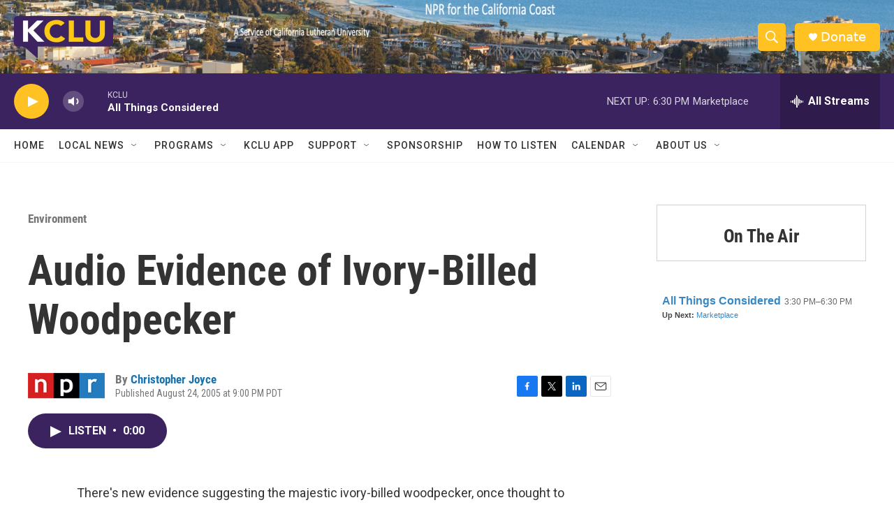

--- FILE ---
content_type: text/html; charset=utf-8
request_url: https://www.google.com/recaptcha/api2/aframe
body_size: 266
content:
<!DOCTYPE HTML><html><head><meta http-equiv="content-type" content="text/html; charset=UTF-8"></head><body><script nonce="OzwStBh7hA0sdiHB2CzaUA">/** Anti-fraud and anti-abuse applications only. See google.com/recaptcha */ try{var clients={'sodar':'https://pagead2.googlesyndication.com/pagead/sodar?'};window.addEventListener("message",function(a){try{if(a.source===window.parent){var b=JSON.parse(a.data);var c=clients[b['id']];if(c){var d=document.createElement('img');d.src=c+b['params']+'&rc='+(localStorage.getItem("rc::a")?sessionStorage.getItem("rc::b"):"");window.document.body.appendChild(d);sessionStorage.setItem("rc::e",parseInt(sessionStorage.getItem("rc::e")||0)+1);localStorage.setItem("rc::h",'1768959909443');}}}catch(b){}});window.parent.postMessage("_grecaptcha_ready", "*");}catch(b){}</script></body></html>

--- FILE ---
content_type: text/javascript; charset=utf-8
request_url: https://api.composer.nprstations.org/v1/widget/558c1842e1c897dfd889bb16/now?bust=270972759&callback=jQuery17209669543043125639_1768959908568&format=jsonp&date=2026-01-21&times=true&_=1768959909008
body_size: 360
content:
/**/ typeof jQuery17209669543043125639_1768959908568 === 'function' && jQuery17209669543043125639_1768959908568("<!--NOW PLAYING WIDGET --><div class=\"whatson-block\"><div class=\"whatson-program\"><a href=\"http://www.npr.org/programs/all-things-considered/\" target=\"_blank\" class=\"whatson-programName\">All Things Considered</a><span>3:30 PM&#8211;6:30 PM</span></div><p><b>Up Next: </b><a href=\"http://www.marketplace.org/\" target=\"_blank\">Marketplace</a></p></div>");